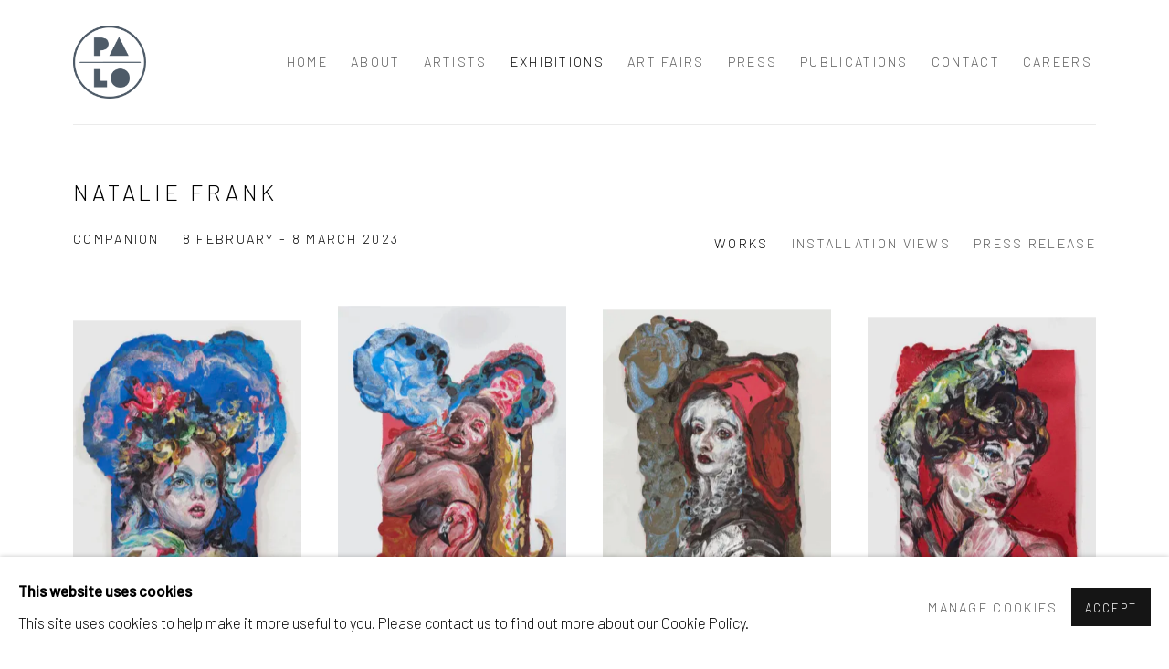

--- FILE ---
content_type: text/html; charset=utf-8
request_url: https://www.palogallery.com/exhibitions/22-natalie-frank-companion/works/
body_size: 7637
content:



                        
    <!DOCTYPE html>
    <!-- Site by Artlogic - https://artlogic.net -->
    <html lang="en">
        <head>
            <meta charset="utf-8">
            <title>Works - Natalie Frank | Palo Gallery</title>
        <meta property="og:site_name" content="Palo Gallery" />
        <meta property="og:title" content="Works - Natalie Frank" />
        <meta property="og:description" content="New York, NY - PALO Gallery is pleased to present “Companion,” an exhibition of artist Natalie Frank’s work." />
        <meta property="og:image" content="https://artlogic-res.cloudinary.com/w_1200,h_630,c_fill,f_auto,fl_lossy,q_auto/ws-artlogicwebsite1045/usr/images/exhibitions/main_image_override/22/palo_1923.jpg" />
        <meta property="og:image:width" content="1200" />
        <meta property="og:image:height" content="630" />
        <meta property="twitter:card" content="summary_large_image">
        <meta property="twitter:url" content="https://www.palogallery.com/exhibitions/22-natalie-frank-companion/works/">
        <meta property="twitter:title" content="Works - Natalie Frank">
        <meta property="twitter:description" content="New York, NY - PALO Gallery is pleased to present “Companion,” an exhibition of artist Natalie Frank’s work.">
        <meta property="twitter:text:description" content="New York, NY - PALO Gallery is pleased to present “Companion,” an exhibition of artist Natalie Frank’s work.">
        <meta property="twitter:image" content="https://artlogic-res.cloudinary.com/w_1200,h_630,c_fill,f_auto,fl_lossy,q_auto/ws-artlogicwebsite1045/usr/images/exhibitions/main_image_override/22/palo_1923.jpg">
        <link rel="canonical" href="https://www.palogallery.com/exhibitions/22-natalie-frank-companion/works/" />
        <meta name="google" content="notranslate" />
            <meta name="description" content="New York, NY - PALO Gallery is pleased to present “Companion,” an exhibition of artist Natalie Frank’s work." />
            <meta name="publication_date" content="2018-04-27 13:50:01" />
            <meta name="generator" content="Artlogic CMS - https://artlogic.net" />
            
            <meta name="accessibility_version" content="1.1"/>
            
            
                <meta name="viewport" content="width=device-width, minimum-scale=0.5, initial-scale=1.0" />

            

<link rel="icon" href="/usr/images/preferences/favicon.ico" type="image/x-icon" />
<link rel="shortcut icon" href="/usr/images/preferences/favicon.ico" type="image/x-icon" />

<meta name="application-name" content="Palo Gallery"/>
<meta name="msapplication-TileColor" content="#ffffff"/>
            
            
            
                <link rel="stylesheet" media="print" href="/lib/g/2.0/styles/print.css">
                <link rel="stylesheet" media="print" href="/styles/print.css">

            <script>
            (window.Promise && window.Array.prototype.find) || document.write('<script src="/lib/js/polyfill/polyfill_es6.min.js"><\/script>');
            </script>


            
		<link data-context="helper" rel="stylesheet" type="text/css" href="/lib/webfonts/font-awesome/font-awesome-4.6.3/css/font-awesome.min.css?c=27042050002205&g=22041c5055de322c20a7119ce4f5b84f"/>
		<link data-context="helper" rel="stylesheet" type="text/css" href="/lib/archimedes/styles/archimedes-frontend-core.css?c=27042050002205&g=22041c5055de322c20a7119ce4f5b84f"/>
		<link data-context="helper" rel="stylesheet" type="text/css" href="/lib/archimedes/styles/accessibility.css?c=27042050002205&g=22041c5055de322c20a7119ce4f5b84f"/>
		<link data-context="helper" rel="stylesheet" type="text/css" href="/lib/jquery/1.12.4/plugins/jquery.archimedes-frontend-core-plugins-0.1.css?c=27042050002205&g=22041c5055de322c20a7119ce4f5b84f"/>
		<link data-context="helper" rel="stylesheet" type="text/css" href="/lib/jquery/1.12.4/plugins/fancybox-2.1.3/jquery.fancybox.css?c=27042050002205&g=22041c5055de322c20a7119ce4f5b84f"/>
		<link data-context="helper" rel="stylesheet" type="text/css" href="/lib/jquery/1.12.4/plugins/fancybox-2.1.3/jquery.fancybox.artlogic.css?c=27042050002205&g=22041c5055de322c20a7119ce4f5b84f"/>
		<link data-context="helper" rel="stylesheet" type="text/css" href="/lib/jquery/1.12.4/plugins/slick-1.8.1/slick.css?c=27042050002205&g=22041c5055de322c20a7119ce4f5b84f"/>
		<link data-context="helper" rel="stylesheet" type="text/css" href="/lib/jquery/plugins/roomview/1.0/jquery.roomview.1.0.css?c=27042050002205&g=22041c5055de322c20a7119ce4f5b84f"/>
		<link data-context="helper" rel="stylesheet" type="text/css" href="/lib/jquery/plugins/pageload/1.1/jquery.pageload.1.1.css?c=27042050002205&g=22041c5055de322c20a7119ce4f5b84f"/>
		<link data-context="helper" rel="stylesheet" type="text/css" href="/core/dynamic_base.css?c=27042050002205&g=22041c5055de322c20a7119ce4f5b84f"/>
		<link data-context="helper" rel="stylesheet" type="text/css" href="/core/dynamic_main.css?c=27042050002205&g=22041c5055de322c20a7119ce4f5b84f"/>
		<link data-context="helper" rel="stylesheet" type="text/css" href="/core/user_custom.css?c=27042050002205&g=22041c5055de322c20a7119ce4f5b84f"/>
		<link data-context="helper" rel="stylesheet" type="text/css" href="/core/dynamic_responsive.css?c=27042050002205&g=22041c5055de322c20a7119ce4f5b84f"/>
		<link data-context="helper" rel="stylesheet" type="text/css" href="/lib/webfonts/artlogic-site-icons/artlogic-site-icons-1.0/artlogic-site-icons.css?c=27042050002205&g=22041c5055de322c20a7119ce4f5b84f"/>
		<link data-context="helper" rel="stylesheet" type="text/css" href="/lib/jquery/plugins/plyr/3.5.10/plyr.css?c=27042050002205&g=22041c5055de322c20a7119ce4f5b84f"/>
		<link data-context="helper" rel="stylesheet" type="text/css" href="/lib/styles/fouc_prevention.css?c=27042050002205&g=22041c5055de322c20a7119ce4f5b84f"/>
<!-- add crtical css to improve performance -->
		<script data-context="helper"  src="/lib/jquery/1.12.4/jquery-1.12.4.min.js?c=27042050002205&g=22041c5055de322c20a7119ce4f5b84f"></script>
		<script data-context="helper" defer src="/lib/g/2.0/scripts/webpack_import_helpers.js?c=27042050002205&g=22041c5055de322c20a7119ce4f5b84f"></script>
		<script data-context="helper" defer src="/lib/jquery/1.12.4/plugins/jquery.browser.min.js?c=27042050002205&g=22041c5055de322c20a7119ce4f5b84f"></script>
		<script data-context="helper" defer src="/lib/jquery/1.12.4/plugins/jquery.easing.min.js?c=27042050002205&g=22041c5055de322c20a7119ce4f5b84f"></script>
		<script data-context="helper" defer src="/lib/jquery/1.12.4/plugins/jquery.archimedes-frontend-core-plugins-0.1.js?c=27042050002205&g=22041c5055de322c20a7119ce4f5b84f"></script>
		<script data-context="helper" defer src="/lib/jquery/1.12.4/plugins/jquery.fitvids.js?c=27042050002205&g=22041c5055de322c20a7119ce4f5b84f"></script>
		<script data-context="helper" defer src="/core/dynamic.js?c=27042050002205&g=22041c5055de322c20a7119ce4f5b84f"></script>
		<script data-context="helper" defer src="/lib/archimedes/scripts/archimedes-frontend-core.js?c=27042050002205&g=22041c5055de322c20a7119ce4f5b84f"></script>
		<script data-context="helper" defer src="/lib/archimedes/scripts/archimedes-frontend-modules.js?c=27042050002205&g=22041c5055de322c20a7119ce4f5b84f"></script>
		<script data-context="helper" type="module"  traceurOptions="--async-functions" src="/lib/g/2.0/scripts/galleries_js_loader__mjs.js?c=27042050002205&g=22041c5055de322c20a7119ce4f5b84f"></script>
		<script data-context="helper" defer src="/lib/g/2.0/scripts/feature_panels.js?c=27042050002205&g=22041c5055de322c20a7119ce4f5b84f"></script>
		<script data-context="helper" defer src="/lib/g/themes/aperture/2.0/scripts/script.js?c=27042050002205&g=22041c5055de322c20a7119ce4f5b84f"></script>
		<script data-context="helper" defer src="/lib/archimedes/scripts/json2.js?c=27042050002205&g=22041c5055de322c20a7119ce4f5b84f"></script>
		<script data-context="helper" defer src="/lib/archimedes/scripts/shop.js?c=27042050002205&g=22041c5055de322c20a7119ce4f5b84f"></script>
		<script data-context="helper" defer src="/lib/archimedes/scripts/recaptcha.js?c=27042050002205&g=22041c5055de322c20a7119ce4f5b84f"></script>
            
            

            
                


    <script>
        function get_cookie_preference(category) {
            result = false;
            try {
                var cookie_preferences = localStorage.getItem('cookie_preferences') || "";
                if (cookie_preferences) {
                    cookie_preferences = JSON.parse(cookie_preferences);
                    if (cookie_preferences.date) {
                        var expires_on = new Date(cookie_preferences.date);
                        expires_on.setDate(expires_on.getDate() + 365);
                        console.log('cookie preferences expire on', expires_on.toISOString());
                        var valid = expires_on > new Date();
                        if (valid && cookie_preferences.hasOwnProperty(category) && cookie_preferences[category]) {
                            result = true;
                        }
                    }
                }
            }
            catch(e) {
                console.warn('get_cookie_preference() failed');
                return result;
            }
            return result;
        }

        window.google_analytics_init = function(page){
            var collectConsent = true;
            var useConsentMode = false;
            var analyticsProperties = ['UA-234922736-30'];
            var analyticsCookieType = 'statistics';
            var disableGa = false;
            var sendToArtlogic = true;
            var artlogicProperties = {
                'UA': 'UA-157296318-1',
                'GA': 'G-GLQ6WNJKR5',
            };

            analyticsProperties = analyticsProperties.concat(Object.values(artlogicProperties));

            var uaAnalyticsProperties = analyticsProperties.filter((p) => p.startsWith('UA-'));
            var ga4AnalyticsProperties = analyticsProperties.filter((p) => p.startsWith('G-')).concat(analyticsProperties.filter((p) => p.startsWith('AW-')));

            if (collectConsent) {
                disableGa = !get_cookie_preference(analyticsCookieType);

                for (var i=0; i < analyticsProperties.length; i++){
                    var key = 'ga-disable-' + analyticsProperties[i];

                    window[key] = disableGa;
                }

                if (disableGa) {
                    if (document.cookie.length) {
                        var cookieList = document.cookie.split(/; */);

                        for (var i=0; i < cookieList.length; i++) {
                            var splitCookie = cookieList[i].split('='); //this.split('=');

                            if (splitCookie[0].indexOf('_ga') == 0 || splitCookie[0].indexOf('_gid') == 0 || splitCookie[0].indexOf('__utm') == 0) {
                                //h.deleteCookie(splitCookie[0]);
                                var domain = location.hostname;
                                var cookie_name = splitCookie[0];
                                document.cookie =
                                    cookie_name + "=" + ";path=/;domain="+domain+";expires=Thu, 01 Jan 1970 00:00:01 GMT";
                                // now delete the version without a subdomain
                                domain = domain.split('.');
                                domain.shift();
                                domain = domain.join('.');
                                document.cookie =
                                    cookie_name + "=" + ";path=/;domain="+domain+";expires=Thu, 01 Jan 1970 00:00:01 GMT";
                            }
                        }
                    }
                }
            }

            if (uaAnalyticsProperties.length) {
                (function(i,s,o,g,r,a,m){i['GoogleAnalyticsObject']=r;i[r]=i[r]||function(){
                (i[r].q=i[r].q||[]).push(arguments)},i[r].l=1*new Date();a=s.createElement(o),
                m=s.getElementsByTagName(o)[0];a.async=1;a.src=g;m.parentNode.insertBefore(a,m)
                })(window,document,'script','//www.google-analytics.com/analytics.js','ga');


                if (!disableGa) {
                    var anonymizeIps = false;

                    for (var i=0; i < uaAnalyticsProperties.length; i++) {
                        var propertyKey = '';

                        if (i > 0) {
                            propertyKey = 'tracker' + String(i + 1);
                        }

                        var createArgs = [
                            'create',
                            uaAnalyticsProperties[i],
                            'auto',
                        ];

                        if (propertyKey) {
                            createArgs.push({'name': propertyKey});
                        }

                        ga.apply(null, createArgs);

                        if (anonymizeIps) {
                            ga('set', 'anonymizeIp', true);
                        }

                        var pageViewArgs = [
                            propertyKey ? propertyKey + '.send' : 'send',
                            'pageview'
                        ]

                        if (page) {
                            pageViewArgs.push(page)
                        }

                        ga.apply(null, pageViewArgs);
                    }

                    if (sendToArtlogic) {
                        ga('create', 'UA-157296318-1', 'auto', {'name': 'artlogic_tracker'});

                        if (anonymizeIps) {
                            ga('set', 'anonymizeIp', true);
                        }

                        var pageViewArgs = [
                            'artlogic_tracker.send',
                            'pageview'
                        ]

                        if (page) {
                            pageViewArgs.push(page)
                        }

                        ga.apply(null, pageViewArgs);
                    }
                }
            }

            if (ga4AnalyticsProperties.length) {
                if (!disableGa || useConsentMode) {
                    (function(d, script) {
                        script = d.createElement('script');
                        script.type = 'text/javascript';
                        script.async = true;
                        script.src = 'https://www.googletagmanager.com/gtag/js?id=' + ga4AnalyticsProperties[0];
                        d.getElementsByTagName('head')[0].appendChild(script);
                    }(document));

                    window.dataLayer = window.dataLayer || [];
                    window.gtag = function (){dataLayer.push(arguments);}
                    window.gtag('js', new Date());

                    if (useConsentMode) {
                        gtag('consent', 'default', {
                            'ad_storage': 'denied',
                            'analytics_storage': 'denied',
                            'functionality_storage': 'denied',
                            'personalization_storage': 'denied',
                            'security': 'denied',
                        });

                        if (disableGa) {
                            // If this has previously been granted, it will need set back to denied (ie on cookie change)
                            gtag('consent', 'update', {
                                'analytics_storage': 'denied',
                            });
                        } else {
                            gtag('consent', 'update', {
                                'analytics_storage': 'granted',
                            });
                        }
                    }

                    for (var i=0; i < ga4AnalyticsProperties.length; i++) {
                        window.gtag('config', ga4AnalyticsProperties[i]);
                    }

                }
            }
        }

        var waitForPageLoad = true;

        if (waitForPageLoad) {
            window.addEventListener('load', function() {
                window.google_analytics_init();
                window.archimedes.archimedes_core.analytics.init();
            });
        } else {
            window.google_analytics_init();
        }
    </script>

            
            
            
            <noscript> 
                <style>
                    body {
                        opacity: 1 !important;
                    }
                </style>
            </noscript>
        </head>
        
        
        
        <body class="section-exhibitions page-exhibitions site-responsive responsive-top-size-1023 responsive-nav-slide-nav responsive-nav-side-position-fullscreen responsive-layout-forced-lists responsive-layout-forced-image-lists responsive-layout-forced-tile-lists analytics-track-all-links site-lib-version-2-0 scroll_sub_nav_enabled responsive_src_image_sizing hero_heading_title_position_overlay page-param-works page-param-22-natalie-frank-companion page-param-id-22 page-param-type-section page-param-type-exhibition_id  layout-fixed-header site-type-template pageload-ajax-navigation-active layout-animation-enabled layout-lazyload-enabled" data-viewport-width="1024" data-site-name="artlogicwebsite1045" data-pathname="/exhibitions/22-natalie-frank-companion/works/"
    style="opacity: 0;"

>
            <script>document.getElementsByTagName('body')[0].className+=' browser-js-enabled';</script>
            


            
            






        <div id="responsive_slide_nav_content_wrapper">

    <div id="container">

        
    


    <div class="header-fixed-wrapper">
    <header id="header" class="clearwithin header_fixed  ">
        <div class="inner clearwithin">

                <div id="logo_print" class="printonly"><a href="/"><img src="https://artlogic-res.cloudinary.com/c_limit,f_auto,fl_lossy,q_auto/ws-artlogicwebsite1045/usr/images/preferences/img_7455.png" alt="Palo Gallery company logo"/></a></div>



<div id="logo" class=" user-custom-logo-image"><a href="/">Palo Gallery</a></div>


            
                <div id="skiplink-container">
                    <div>
                        <a href="#main_content" class="skiplink">Skip to main content</a>
                    </div>
                </div>
            
        
            <div class="header-ui-wrapper">

                    <div id="responsive_slide_nav_wrapper" class="mobile_menu_align_center" data-nav-items-animation-delay>
                        <div id="responsive_slide_nav_wrapper_inner" data-responsive-top-size=1023>
                        
                            <nav id="top_nav" aria-label="Main site" class="navigation noprint clearwithin">
                                
<div id="top_nav_reveal" class="hidden"><ul><li><a href="#" role="button" aria-label="Close">Menu</a></li></ul></div>

        <ul class="topnav">
		<li class="topnav-filepath- topnav-label-home topnav-id-1"><a href="/" aria-label="Link to Palo Gallery Home page">Home</a></li>
		<li class="topnav-filepath-about topnav-label-about topnav-id-25"><a href="/about/" aria-label="Link to Palo Gallery About page">About </a></li>
		<li class="topnav-filepath-artists topnav-label-artists topnav-id-11"><a href="/artists/" aria-label="Link to Palo Gallery Artists page">Artists</a></li>
		<li class="topnav-filepath-exhibitions topnav-label-exhibitions topnav-id-13 active"><a href="/exhibitions/" aria-label="Link to Palo Gallery Exhibitions page (current nav item)">Exhibitions</a></li>
		<li class="topnav-filepath-art-fairs topnav-label-art-fairs topnav-id-28"><a href="/art-fairs/" aria-label="Link to Palo Gallery Art Fairs page">Art Fairs</a></li>
		<li class="topnav-filepath-press topnav-label-press topnav-id-18"><a href="/press/" aria-label="Link to Palo Gallery Press page">Press</a></li>
		<li class="topnav-filepath-publications topnav-label-publications topnav-id-16"><a href="/publications/" aria-label="Link to Palo Gallery Publications page">Publications</a></li>
		<li class="topnav-filepath-contact topnav-label-contact topnav-id-20"><a href="/contact/" aria-label="Link to Palo Gallery Contact page">Contact</a></li>
		<li class="topnav-filepath-careers topnav-label-careers topnav-id-27 last"><a href="/careers/" aria-label="Link to Palo Gallery Careers page">Careers</a></li>
	</ul>


                                
                                



                                
                            </nav>
                        
                        </div>
                    </div>
                

                <div class="header-icons-wrapper ">
                    
                    


                    
     
                        <div id="slide_nav_reveal" tabindex="0" role="button">Menu</div>
                </div>
                
                

                



                

                
            </div>
        </div>
        



    </header>
    </div>



        
            





        <div id="main_content" role="main" class="clearwithin">
            <!--contentstart-->
            










    <div class="exhibition">
        






<div class="subsection-exhibition-detail-page subsection-wrapper-works record-content-group-images-override record-content-selected-artists record-content-has-section-installation_shots record-content-has-section-works record-content-has-section-press_release record-content-has-section-press_release_text record-content-has-section-list_of_works  " 
     data-search-record-type="exhibitions" data-search-record-id="22">


    


        <div class="exhibition-header heading_wrapper clearwithin ">
            
        <a href="/exhibitions/22-natalie-frank-companion/works/" >
                <h1 class="has_subtitle"><span class="h1_heading">Natalie Frank</span><span class="separator">: </span> <span class="h1_subtitle">Companion</span></h1>
            </a>

            
            
                <div id="exhibition-status-past" class="hidden">
                    Past exhibition
                </div>

                <div class="subtitle has_subnav">

                    <span class="subtitle_date">8 February - 8 March 2023</span>


                </div>

                




        <div id="sub_nav" class="navigation  noprint clearafter clearwithin" role="navigation" aria-label="Exhibition subnavigation">
            <ul>
                
                    

                        
                        <li id="sub-item-works" class="active first">
                                    
                                    <a href="/exhibitions/22-natalie-frank-companion/works/" data-subsection-type="works" aria-label="Works (current nav item)">
                                        Works
                                    </a>
                        </li>
                    
                    

                        
                        <li id="sub-item-installation-views" class="">
                                    
                                    <a href="/exhibitions/22-natalie-frank-companion/installation_shots/" data-subsection-type="installation_shots" >
                                        Installation Views
                                    </a>
                        </li>
                    
                    

                        
                        <li id="sub-item-press-release" class="">
                                    
                                    <a href="/exhibitions/22-natalie-frank-companion/press_release_text/" data-subsection-type="press_release_text" >
                                        Press release
                                    </a>
                        </li>
                    
            </ul>
        </div>

                






        </div>


    


    <div id="content" class="content_alt clearwithin">



                    

    <div class="subsection-works">



                    


                        
                        





    <div class="records_list image_list gd_no_of_columns_4 grid_dynamic_layout_exhibitions_works collapse_single_column set_minimum_heights_per_row image_grid clearwithin">
        <ul class="clearwithin">
                

                <li class=" item" data-width="1302" data-height="1538"  data-record-type="image_standalone">

                            <a href="/exhibitions/22/works/image_standalone323/">


                            <span class="image">
                                <span style="aspect-ratio: 1302/1538;" class="">

                                <img src="[data-uri]"  data-responsive-src="{'750': 'https://artlogic-res.cloudinary.com/w_750,c_limit,f_auto,fl_lossy,q_auto/ws-artlogicwebsite1045/usr/exhibitions/images/exhibitions/22/screen-shot-2022-11-15-at-4.49.06-pm.png', '850': 'https://artlogic-res.cloudinary.com/w_850,c_limit,f_auto,fl_lossy,q_auto/ws-artlogicwebsite1045/usr/exhibitions/images/exhibitions/22/screen-shot-2022-11-15-at-4.49.06-pm.png', '650': 'https://artlogic-res.cloudinary.com/w_650,c_limit,f_auto,fl_lossy,q_auto/ws-artlogicwebsite1045/usr/exhibitions/images/exhibitions/22/screen-shot-2022-11-15-at-4.49.06-pm.png', '1600': 'https://artlogic-res.cloudinary.com/w_1600,c_limit,f_auto,fl_lossy,q_auto/ws-artlogicwebsite1045/usr/exhibitions/images/exhibitions/22/screen-shot-2022-11-15-at-4.49.06-pm.png', '1200': 'https://artlogic-res.cloudinary.com/w_1200,c_limit,f_auto,fl_lossy,q_auto/ws-artlogicwebsite1045/usr/exhibitions/images/exhibitions/22/screen-shot-2022-11-15-at-4.49.06-pm.png', '345': 'https://artlogic-res.cloudinary.com/w_345,c_limit,f_auto,fl_lossy,q_auto/ws-artlogicwebsite1045/usr/exhibitions/images/exhibitions/22/screen-shot-2022-11-15-at-4.49.06-pm.png', '470': 'https://artlogic-res.cloudinary.com/w_470,c_limit,f_auto,fl_lossy,q_auto/ws-artlogicwebsite1045/usr/exhibitions/images/exhibitions/22/screen-shot-2022-11-15-at-4.49.06-pm.png', '3000': 'https://artlogic-res.cloudinary.com/w_3000,c_limit,f_auto,fl_lossy,q_auto/ws-artlogicwebsite1045/usr/exhibitions/images/exhibitions/22/screen-shot-2022-11-15-at-4.49.06-pm.png', '2400': 'https://artlogic-res.cloudinary.com/w_2400,c_limit,f_auto,fl_lossy,q_auto/ws-artlogicwebsite1045/usr/exhibitions/images/exhibitions/22/screen-shot-2022-11-15-at-4.49.06-pm.png', '2600': 'https://artlogic-res.cloudinary.com/w_2600,c_limit,f_auto,fl_lossy,q_auto/ws-artlogicwebsite1045/usr/exhibitions/images/exhibitions/22/screen-shot-2022-11-15-at-4.49.06-pm.png', '2800': 'https://artlogic-res.cloudinary.com/w_2800,c_limit,f_auto,fl_lossy,q_auto/ws-artlogicwebsite1045/usr/exhibitions/images/exhibitions/22/screen-shot-2022-11-15-at-4.49.06-pm.png', '1400': 'https://artlogic-res.cloudinary.com/w_1400,c_limit,f_auto,fl_lossy,q_auto/ws-artlogicwebsite1045/usr/exhibitions/images/exhibitions/22/screen-shot-2022-11-15-at-4.49.06-pm.png', '1000': 'https://artlogic-res.cloudinary.com/w_1000,c_limit,f_auto,fl_lossy,q_auto/ws-artlogicwebsite1045/usr/exhibitions/images/exhibitions/22/screen-shot-2022-11-15-at-4.49.06-pm.png'}"  data-src="https://artlogic-res.cloudinary.com/w_600,c_limit,f_auto,fl_lossy,q_auto/ws-artlogicwebsite1045/usr/exhibitions/images/exhibitions/22/screen-shot-2022-11-15-at-4.49.06-pm.png" alt="" />
                                </span>
                            </span>



                        </a>
                    <div class="fancybox-caption hidden">
                        
                    </div>
                </li>
                

                <li class=" item" data-width="768" data-height="1004"  data-record-type="image_standalone">

                            <a href="/exhibitions/22/works/image_standalone324/">


                            <span class="image">
                                <span style="aspect-ratio: 768/1004;" class="">

                                <img src="[data-uri]"  data-responsive-src="{'750': 'https://artlogic-res.cloudinary.com/w_750,c_limit,f_auto,fl_lossy,q_auto/ws-artlogicwebsite1045/usr/exhibitions/images/exhibitions/22/natalie-frank-woman-with-flamingo.png', '850': 'https://artlogic-res.cloudinary.com/w_850,c_limit,f_auto,fl_lossy,q_auto/ws-artlogicwebsite1045/usr/exhibitions/images/exhibitions/22/natalie-frank-woman-with-flamingo.png', '650': 'https://artlogic-res.cloudinary.com/w_650,c_limit,f_auto,fl_lossy,q_auto/ws-artlogicwebsite1045/usr/exhibitions/images/exhibitions/22/natalie-frank-woman-with-flamingo.png', '1600': 'https://artlogic-res.cloudinary.com/w_1600,c_limit,f_auto,fl_lossy,q_auto/ws-artlogicwebsite1045/usr/exhibitions/images/exhibitions/22/natalie-frank-woman-with-flamingo.png', '1200': 'https://artlogic-res.cloudinary.com/w_1200,c_limit,f_auto,fl_lossy,q_auto/ws-artlogicwebsite1045/usr/exhibitions/images/exhibitions/22/natalie-frank-woman-with-flamingo.png', '345': 'https://artlogic-res.cloudinary.com/w_345,c_limit,f_auto,fl_lossy,q_auto/ws-artlogicwebsite1045/usr/exhibitions/images/exhibitions/22/natalie-frank-woman-with-flamingo.png', '470': 'https://artlogic-res.cloudinary.com/w_470,c_limit,f_auto,fl_lossy,q_auto/ws-artlogicwebsite1045/usr/exhibitions/images/exhibitions/22/natalie-frank-woman-with-flamingo.png', '3000': 'https://artlogic-res.cloudinary.com/w_3000,c_limit,f_auto,fl_lossy,q_auto/ws-artlogicwebsite1045/usr/exhibitions/images/exhibitions/22/natalie-frank-woman-with-flamingo.png', '2400': 'https://artlogic-res.cloudinary.com/w_2400,c_limit,f_auto,fl_lossy,q_auto/ws-artlogicwebsite1045/usr/exhibitions/images/exhibitions/22/natalie-frank-woman-with-flamingo.png', '2600': 'https://artlogic-res.cloudinary.com/w_2600,c_limit,f_auto,fl_lossy,q_auto/ws-artlogicwebsite1045/usr/exhibitions/images/exhibitions/22/natalie-frank-woman-with-flamingo.png', '2800': 'https://artlogic-res.cloudinary.com/w_2800,c_limit,f_auto,fl_lossy,q_auto/ws-artlogicwebsite1045/usr/exhibitions/images/exhibitions/22/natalie-frank-woman-with-flamingo.png', '1400': 'https://artlogic-res.cloudinary.com/w_1400,c_limit,f_auto,fl_lossy,q_auto/ws-artlogicwebsite1045/usr/exhibitions/images/exhibitions/22/natalie-frank-woman-with-flamingo.png', '1000': 'https://artlogic-res.cloudinary.com/w_1000,c_limit,f_auto,fl_lossy,q_auto/ws-artlogicwebsite1045/usr/exhibitions/images/exhibitions/22/natalie-frank-woman-with-flamingo.png'}"  data-src="https://artlogic-res.cloudinary.com/w_600,c_limit,f_auto,fl_lossy,q_auto/ws-artlogicwebsite1045/usr/exhibitions/images/exhibitions/22/natalie-frank-woman-with-flamingo.png" alt="" />
                                </span>
                            </span>



                        </a>
                    <div class="fancybox-caption hidden">
                        
                    </div>
                </li>
                

                <li class=" item" data-width="784" data-height="1000"  data-record-type="image_standalone">

                            <a href="/exhibitions/22/works/image_standalone325/">


                            <span class="image">
                                <span style="aspect-ratio: 784/1000;" class="">

                                <img src="[data-uri]"  data-responsive-src="{'750': 'https://artlogic-res.cloudinary.com/w_750,c_limit,f_auto,fl_lossy,q_auto/ws-artlogicwebsite1045/usr/exhibitions/images/exhibitions/22/natalie-frank-woman-with-armor-ii.png', '850': 'https://artlogic-res.cloudinary.com/w_850,c_limit,f_auto,fl_lossy,q_auto/ws-artlogicwebsite1045/usr/exhibitions/images/exhibitions/22/natalie-frank-woman-with-armor-ii.png', '650': 'https://artlogic-res.cloudinary.com/w_650,c_limit,f_auto,fl_lossy,q_auto/ws-artlogicwebsite1045/usr/exhibitions/images/exhibitions/22/natalie-frank-woman-with-armor-ii.png', '1600': 'https://artlogic-res.cloudinary.com/w_1600,c_limit,f_auto,fl_lossy,q_auto/ws-artlogicwebsite1045/usr/exhibitions/images/exhibitions/22/natalie-frank-woman-with-armor-ii.png', '1200': 'https://artlogic-res.cloudinary.com/w_1200,c_limit,f_auto,fl_lossy,q_auto/ws-artlogicwebsite1045/usr/exhibitions/images/exhibitions/22/natalie-frank-woman-with-armor-ii.png', '345': 'https://artlogic-res.cloudinary.com/w_345,c_limit,f_auto,fl_lossy,q_auto/ws-artlogicwebsite1045/usr/exhibitions/images/exhibitions/22/natalie-frank-woman-with-armor-ii.png', '470': 'https://artlogic-res.cloudinary.com/w_470,c_limit,f_auto,fl_lossy,q_auto/ws-artlogicwebsite1045/usr/exhibitions/images/exhibitions/22/natalie-frank-woman-with-armor-ii.png', '3000': 'https://artlogic-res.cloudinary.com/w_3000,c_limit,f_auto,fl_lossy,q_auto/ws-artlogicwebsite1045/usr/exhibitions/images/exhibitions/22/natalie-frank-woman-with-armor-ii.png', '2400': 'https://artlogic-res.cloudinary.com/w_2400,c_limit,f_auto,fl_lossy,q_auto/ws-artlogicwebsite1045/usr/exhibitions/images/exhibitions/22/natalie-frank-woman-with-armor-ii.png', '2600': 'https://artlogic-res.cloudinary.com/w_2600,c_limit,f_auto,fl_lossy,q_auto/ws-artlogicwebsite1045/usr/exhibitions/images/exhibitions/22/natalie-frank-woman-with-armor-ii.png', '2800': 'https://artlogic-res.cloudinary.com/w_2800,c_limit,f_auto,fl_lossy,q_auto/ws-artlogicwebsite1045/usr/exhibitions/images/exhibitions/22/natalie-frank-woman-with-armor-ii.png', '1400': 'https://artlogic-res.cloudinary.com/w_1400,c_limit,f_auto,fl_lossy,q_auto/ws-artlogicwebsite1045/usr/exhibitions/images/exhibitions/22/natalie-frank-woman-with-armor-ii.png', '1000': 'https://artlogic-res.cloudinary.com/w_1000,c_limit,f_auto,fl_lossy,q_auto/ws-artlogicwebsite1045/usr/exhibitions/images/exhibitions/22/natalie-frank-woman-with-armor-ii.png'}"  data-src="https://artlogic-res.cloudinary.com/w_600,c_limit,f_auto,fl_lossy,q_auto/ws-artlogicwebsite1045/usr/exhibitions/images/exhibitions/22/natalie-frank-woman-with-armor-ii.png" alt="" />
                                </span>
                            </span>



                        </a>
                    <div class="fancybox-caption hidden">
                        
                    </div>
                </li>
                

                <li class=" item last" data-width="1252" data-height="1514"  data-record-type="image_standalone">

                            <a href="/exhibitions/22/works/image_standalone326/">


                            <span class="image">
                                <span style="aspect-ratio: 1252/1514;" class="">

                                <img src="[data-uri]"  data-responsive-src="{'750': 'https://artlogic-res.cloudinary.com/w_750,c_limit,f_auto,fl_lossy,q_auto/ws-artlogicwebsite1045/usr/exhibitions/images/exhibitions/22/screen-shot-2022-11-15-at-4.49.21-pm.png', '850': 'https://artlogic-res.cloudinary.com/w_850,c_limit,f_auto,fl_lossy,q_auto/ws-artlogicwebsite1045/usr/exhibitions/images/exhibitions/22/screen-shot-2022-11-15-at-4.49.21-pm.png', '650': 'https://artlogic-res.cloudinary.com/w_650,c_limit,f_auto,fl_lossy,q_auto/ws-artlogicwebsite1045/usr/exhibitions/images/exhibitions/22/screen-shot-2022-11-15-at-4.49.21-pm.png', '1600': 'https://artlogic-res.cloudinary.com/w_1600,c_limit,f_auto,fl_lossy,q_auto/ws-artlogicwebsite1045/usr/exhibitions/images/exhibitions/22/screen-shot-2022-11-15-at-4.49.21-pm.png', '1200': 'https://artlogic-res.cloudinary.com/w_1200,c_limit,f_auto,fl_lossy,q_auto/ws-artlogicwebsite1045/usr/exhibitions/images/exhibitions/22/screen-shot-2022-11-15-at-4.49.21-pm.png', '345': 'https://artlogic-res.cloudinary.com/w_345,c_limit,f_auto,fl_lossy,q_auto/ws-artlogicwebsite1045/usr/exhibitions/images/exhibitions/22/screen-shot-2022-11-15-at-4.49.21-pm.png', '470': 'https://artlogic-res.cloudinary.com/w_470,c_limit,f_auto,fl_lossy,q_auto/ws-artlogicwebsite1045/usr/exhibitions/images/exhibitions/22/screen-shot-2022-11-15-at-4.49.21-pm.png', '3000': 'https://artlogic-res.cloudinary.com/w_3000,c_limit,f_auto,fl_lossy,q_auto/ws-artlogicwebsite1045/usr/exhibitions/images/exhibitions/22/screen-shot-2022-11-15-at-4.49.21-pm.png', '2400': 'https://artlogic-res.cloudinary.com/w_2400,c_limit,f_auto,fl_lossy,q_auto/ws-artlogicwebsite1045/usr/exhibitions/images/exhibitions/22/screen-shot-2022-11-15-at-4.49.21-pm.png', '2600': 'https://artlogic-res.cloudinary.com/w_2600,c_limit,f_auto,fl_lossy,q_auto/ws-artlogicwebsite1045/usr/exhibitions/images/exhibitions/22/screen-shot-2022-11-15-at-4.49.21-pm.png', '2800': 'https://artlogic-res.cloudinary.com/w_2800,c_limit,f_auto,fl_lossy,q_auto/ws-artlogicwebsite1045/usr/exhibitions/images/exhibitions/22/screen-shot-2022-11-15-at-4.49.21-pm.png', '1400': 'https://artlogic-res.cloudinary.com/w_1400,c_limit,f_auto,fl_lossy,q_auto/ws-artlogicwebsite1045/usr/exhibitions/images/exhibitions/22/screen-shot-2022-11-15-at-4.49.21-pm.png', '1000': 'https://artlogic-res.cloudinary.com/w_1000,c_limit,f_auto,fl_lossy,q_auto/ws-artlogicwebsite1045/usr/exhibitions/images/exhibitions/22/screen-shot-2022-11-15-at-4.49.21-pm.png'}"  data-src="https://artlogic-res.cloudinary.com/w_600,c_limit,f_auto,fl_lossy,q_auto/ws-artlogicwebsite1045/usr/exhibitions/images/exhibitions/22/screen-shot-2022-11-15-at-4.49.21-pm.png" alt="" />
                                </span>
                            </span>



                        </a>
                    <div class="fancybox-caption hidden">
                        
                    </div>
                </li>
                        </ul>
                        <ul class="clearwithin">
                        
                

                <li class=" item" data-width="1308" data-height="1474"  data-record-type="image_standalone">

                            <a href="/exhibitions/22/works/image_standalone327/">


                            <span class="image">
                                <span style="aspect-ratio: 1308/1474;" class="">

                                <img src="[data-uri]"  data-responsive-src="{'750': 'https://artlogic-res.cloudinary.com/w_750,c_limit,f_auto,fl_lossy,q_auto/ws-artlogicwebsite1045/usr/exhibitions/images/exhibitions/22/screen-shot-2022-11-15-at-4.49.29-pm.png', '850': 'https://artlogic-res.cloudinary.com/w_850,c_limit,f_auto,fl_lossy,q_auto/ws-artlogicwebsite1045/usr/exhibitions/images/exhibitions/22/screen-shot-2022-11-15-at-4.49.29-pm.png', '650': 'https://artlogic-res.cloudinary.com/w_650,c_limit,f_auto,fl_lossy,q_auto/ws-artlogicwebsite1045/usr/exhibitions/images/exhibitions/22/screen-shot-2022-11-15-at-4.49.29-pm.png', '1600': 'https://artlogic-res.cloudinary.com/w_1600,c_limit,f_auto,fl_lossy,q_auto/ws-artlogicwebsite1045/usr/exhibitions/images/exhibitions/22/screen-shot-2022-11-15-at-4.49.29-pm.png', '1200': 'https://artlogic-res.cloudinary.com/w_1200,c_limit,f_auto,fl_lossy,q_auto/ws-artlogicwebsite1045/usr/exhibitions/images/exhibitions/22/screen-shot-2022-11-15-at-4.49.29-pm.png', '345': 'https://artlogic-res.cloudinary.com/w_345,c_limit,f_auto,fl_lossy,q_auto/ws-artlogicwebsite1045/usr/exhibitions/images/exhibitions/22/screen-shot-2022-11-15-at-4.49.29-pm.png', '470': 'https://artlogic-res.cloudinary.com/w_470,c_limit,f_auto,fl_lossy,q_auto/ws-artlogicwebsite1045/usr/exhibitions/images/exhibitions/22/screen-shot-2022-11-15-at-4.49.29-pm.png', '3000': 'https://artlogic-res.cloudinary.com/w_3000,c_limit,f_auto,fl_lossy,q_auto/ws-artlogicwebsite1045/usr/exhibitions/images/exhibitions/22/screen-shot-2022-11-15-at-4.49.29-pm.png', '2400': 'https://artlogic-res.cloudinary.com/w_2400,c_limit,f_auto,fl_lossy,q_auto/ws-artlogicwebsite1045/usr/exhibitions/images/exhibitions/22/screen-shot-2022-11-15-at-4.49.29-pm.png', '2600': 'https://artlogic-res.cloudinary.com/w_2600,c_limit,f_auto,fl_lossy,q_auto/ws-artlogicwebsite1045/usr/exhibitions/images/exhibitions/22/screen-shot-2022-11-15-at-4.49.29-pm.png', '2800': 'https://artlogic-res.cloudinary.com/w_2800,c_limit,f_auto,fl_lossy,q_auto/ws-artlogicwebsite1045/usr/exhibitions/images/exhibitions/22/screen-shot-2022-11-15-at-4.49.29-pm.png', '1400': 'https://artlogic-res.cloudinary.com/w_1400,c_limit,f_auto,fl_lossy,q_auto/ws-artlogicwebsite1045/usr/exhibitions/images/exhibitions/22/screen-shot-2022-11-15-at-4.49.29-pm.png', '1000': 'https://artlogic-res.cloudinary.com/w_1000,c_limit,f_auto,fl_lossy,q_auto/ws-artlogicwebsite1045/usr/exhibitions/images/exhibitions/22/screen-shot-2022-11-15-at-4.49.29-pm.png'}"  data-src="https://artlogic-res.cloudinary.com/w_600,c_limit,f_auto,fl_lossy,q_auto/ws-artlogicwebsite1045/usr/exhibitions/images/exhibitions/22/screen-shot-2022-11-15-at-4.49.29-pm.png" alt="" />
                                </span>
                            </span>



                        </a>
                    <div class="fancybox-caption hidden">
                        
                    </div>
                </li>
        </ul>
    </div>











                <div class="divider inner"></div>
                <div class="link next list_of_works_url"><a href="https://artlogic-res.cloudinary.com/c_limit,f_auto,fl_lossy,q_auto/ws-artlogicwebsite1045/usr/documents/exhibitions/list_of_works_url/22/natalie-frank-singer.jpg">Download List of Works</a></div>


            <div class="related_artists_container">
                    


            </div>

            

    </div>




        


        
            <div class="back_to_link">
                <div class="divider inner"></div>
                <div class="link"><a href="/exhibitions/">Back to exhibitions</a></div>
            </div>

        


    </div>

    


</div>


    </div>


            <!--contentend-->
        </div>

        


            
                

























<div id="footer" role="contentinfo" class="">
    <div class="inner">
            
    <div class="copyright">
            
    <div class="small-links-container">
            <div class="privacy-policy"><a href="/privacy-policy/">Privacy Policy</a></div>
            <div class="cookie_notification_preferences"><a href="javascript:void(0)" role="button" class="link-no-ajax">Manage cookies</a></div>



    </div>

        <div id="copyright" class="noprint">
            <div class="copyright-text">
                    Copyright &copy; 2026 Palo Gallery
            </div>
                
        
        <div id="artlogic" class="noprint"><a href="https://artlogic.net/" target="_blank" rel="noopener noreferrer">
                Site by Artlogic
        </a></div>

        </div>
        
    </div>

            

            

            
    
        <div id="social_links" class="clearwithin">
            <div id="instagram" class="social_links_item"><a href="https://www.instagram.com/palogallery/?hl=en" class=""><span class="social_media_icon instagram"></span>Instagram<span class="screen-reader-only">, opens in a new tab.</span></a></div><div id="artsy" class="social_links_item"><a href="https://www.artsy.net/partner/palo-gallery" class=""><span class="social_media_icon artsy"></span>Artsy<span class="screen-reader-only">, opens in a new tab.</span></a></div><div id="mailinglist" class="social_links_item"><a href="/mailing-list/" class=""><span class="social_media_icon mailinglist"></span>Join the mailing list</a></div>
        </div>

            

            

        <div class="clear"></div>
    </div>
</div>
        <div class="clear"></div>

            <div id="cookie_notification" role="region" aria-label="Cookie banner" data-mode="consent" data-cookie-notification-settings="">
    <div class="inner">
        <div id="cookie_notification_message" class="prose">
                <p><strong>This website uses cookies</strong><br>This site uses cookies to help make it more useful to you. Please contact us to find out more about our Cookie Policy.</p>
        </div>
        <div id="cookie_notification_preferences" class="link"><a href="javascript:;" role="button">Manage cookies</a></div>
        <div id="cookie_notification_accept" class="button"><a href="javascript:;" role="button">Accept</a></div>

    </div>
</div>
    <div id="manage_cookie_preferences_popup_container">
        <div id="manage_cookie_preferences_popup_overlay"></div>
        <div id="manage_cookie_preferences_popup_inner">
            <div id="manage_cookie_preferences_popup_box" role="dialog" aria-modal="true" aria-label="Cookie preferences">
                <div id="manage_cookie_preferences_close_popup_link" class="close">
                    <a href="javascript:;" role="button" aria-label="close">
                        <svg width="20px" height="20px" viewBox="0 0 488 488" version="1.1" xmlns="http://www.w3.org/2000/svg" xmlns:xlink="http://www.w3.org/1999/xlink" aria-hidden="true">
                            <g id="Page-1" stroke="none" stroke-width="1" fill="none" fill-rule="evenodd">
                                <g id="close" fill="#5D5D5D" fill-rule="nonzero">
                                    <polygon id="Path" points="488 468 468 488 244 264 20 488 0 468 224 244 0 20 20 0 244 224 468 0 488 20 264 244"></polygon>
                                </g>
                            </g>
                        </svg>
                    </a>
                </div>
                <h2>Cookie preferences</h2>
                    <p>Check the boxes for the cookie categories you allow our site to use</p>
                
                <div id="manage_cookie_preferences_form_wrapper">
                    <div class="form form_style_simplified">

                        <form id="cookie_preferences_form">
                            <fieldset>
                                <legend class="visually-hidden">Cookie options</legend>
                                <div>
                                    <label><input type="checkbox" name="essential" disabled checked value="1"> Strictly necessary</label>
                                    <div class="note">Required for the website to function and cannot be disabled.</div>
                                </div>
                                <div>
                                    <label><input type="checkbox" name="functionality"  value="1"> Preferences and functionality</label>
                                    <div class="note">Improve your experience on the website by storing choices you make about how it should function.</div>
                                </div>
                                <div>
                                    <label><input type="checkbox" name="statistics"  value="1"> Statistics</label>
                                    <div class="note">Allow us to collect anonymous usage data in order to improve the experience on our website.</div>
                                </div>
                                <div>
                                    <label><input type="checkbox" name="marketing"  value="1"> Marketing</label>
                                    <div class="note">Allow us to identify our visitors so that we can offer personalised, targeted marketing.</div>
                                </div>
                            </fieldset>
                            
                            <div class="button">
                                <a href="javascript:;" id="cookie_preferences_form_submit" role="button">Save preferences</a>
                            </div>
                        </form>

                    </div>
                </div>
            </div>
        </div>
    </div>

        






    </div>

        </div>




            
            
                





            
            
        <!-- sentry-verification-string -->
    <!--  -->
</body>
    </html>




--- FILE ---
content_type: text/css; charset=utf-8
request_url: https://www.palogallery.com/core/dynamic_base.css?c=27042050002205&g=22041c5055de322c20a7119ce4f5b84f
body_size: 213
content:



    
	/* Gallery core base.css */

	@import url(/lib/g/2.0/styles/base.css?c=27042050002205&g=22041c5055de322c20a7119ce4f5b84f);


	/* Theme base.css (gallery template websites) */

	@import url(/lib/g/themes/aperture/2.0/styles/base.css?c=27042050002205&g=22041c5055de322c20a7119ce4f5b84f);


/* Local site base.css */

    @import url(/styles/base.css?c=27042050002205&g=22041c5055de322c20a7119ce4f5b84f);

    @import url(/core/user_custom.css?c=27042050002205&g=22041c5055de322c20a7119ce4f5b84f);


--- FILE ---
content_type: text/css; charset=utf-8
request_url: https://www.palogallery.com/core/dynamic_main.css?c=27042050002205&g=22041c5055de322c20a7119ce4f5b84f
body_size: 228
content:



	/* Core layout styles */
	@import url(/lib/g/2.0/styles/layout.css?c=27042050002205&g=22041c5055de322c20a7119ce4f5b84f);
	
	

		/* Theme main.css (gallery template websites) */
		@import url(/lib/g/themes/aperture/2.0/styles/layout.css?c=27042050002205&g=22041c5055de322c20a7119ce4f5b84f);
	
	/* Theme preset */
		
	
	

/* Website main.css */
	@import url(/styles/main.css?c=27042050002205&g=22041c5055de322c20a7119ce4f5b84f);





